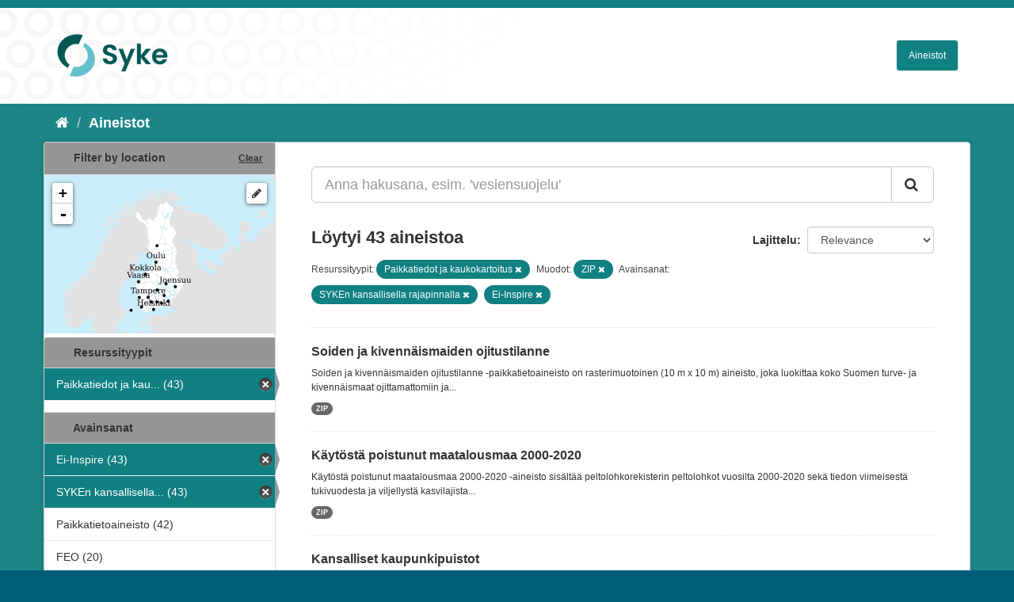

--- FILE ---
content_type: text/html; charset=utf-8
request_url: https://ckan.ymparisto.fi/fi/dataset?tags=SYKEn+kansallisella+rajapinnalla&tags=Ei-Inspire&res_format=ZIP&organization=syke-geoinformatics&_tags_limit=0
body_size: 7989
content:
<!DOCTYPE html>
<!--[if IE 9]> <html lang="fi" class="ie9"> <![endif]-->
<!--[if gt IE 8]><!--> <html lang="fi"> <!--<![endif]-->
  <head>
    <link rel="stylesheet" type="text/css" href="/fanstatic/vendor/:version:2021-01-12T16:17:21.51/select2/select2.css" />
<link rel="stylesheet" type="text/css" href="/fanstatic/css/:version:2021-01-12T16:17:21.42/main.css" />
<link rel="stylesheet" type="text/css" href="/fanstatic/vendor/:version:2021-01-12T16:17:21.51/font-awesome/css/font-awesome.min.css" />
<link rel="stylesheet" type="text/css" href="/fanstatic/ckanext-geoview/:version:2021-01-12T16:20:14.10/css/geo-resource-styles.css" />
<link rel="stylesheet" type="text/css" href="/fanstatic/ckanext-harvest/:version:2021-01-12T16:21:11.95/styles/harvest.css" />
<link rel="stylesheet" type="text/css" href="/fanstatic/ckanext-spatial/:version:2023-10-24T13:01:45.45/js/vendor/leaflet/leaflet.css" />
<link rel="stylesheet" type="text/css" href="/fanstatic/ckanext-spatial/:version:2023-10-24T13:01:45.45/js/vendor/leaflet.draw/leaflet.draw.css" />
<link rel="stylesheet" type="text/css" href="/fanstatic/ckanext-spatial/:version:2023-10-24T13:01:45.45/css/spatial_query.css" />
<link rel="stylesheet" type="text/css" href="/fanstatic/syke_theme/:version:2023-10-24T12:59:10.94/syke.css" />

    <meta charset="utf-8" />
      <meta name="generator" content="ckan 2.9.0a" />
      <meta name="viewport" content="width=device-width, initial-scale=1.0">
    <title>Aineistot - 
	Syken metatietopalvelu</title>

    
    
      <link rel="shortcut icon" href="../../../base/images/syke_ico.png" />
    
  
  
    
      
    
    

  

  <link href="https://fonts.googleapis.com/css?family=Ek+Mukta|Titillium+Web" rel="stylesheet" />



  
    
      
  




    
      
      
    
    
  </head>

  
  <body data-site-root="https://ckan.ymparisto.fi/" data-locale-root="https://ckan.ymparisto.fi/fi/" >

    
    <div class="hide"><a href="#content">Siirry sisältöön</a></div>
  

  
     
<header class="account-masthead">
  <div class="container">
     
    <nav class="account not-authed">
      <ul class="list-unstyled">
        
   

      </ul>
    </nav>
     
  </div>
</header>

<header class="navbar navbar-static-top masthead">
    
  <div class="container">
    <div class="navbar-right">
      <button data-target="#main-navigation-toggle" data-toggle="collapse" class="navbar-toggle collapsed" type="button">
        <span class="fa fa-bars"></span>
      </button>
    </div>
    <hgroup class="header-image navbar-left">
      	
        
		  <a href=" https://www.syke.fi/fi-FI " target="_blank">
          <img src="/base/images/ckan-logo.png" alt="SYKE" title="SYKE" />
		  </a>
        
      
    </hgroup>

    <div class="collapse navbar-collapse" id="main-navigation-toggle">
      

        <nav class="section navigation">

          <ul class="nav nav-pills">

            <!-- <li><a href="/dataset">Datasets</a></li> -->
		<li><a href= /fi/dataset ">Aineistot</a></li>

	

              

            

          </ul>

        </nav>


 

    </div>
  </div>
</header>

  
    <div role="main">
      <div id="content" class="container">
        
          
            <div class="flash-messages">
              
                
              
            </div>
          

          
            <div class="toolbar">
              
                
                  <ol class="breadcrumb">
                    
<li class="home"><a href="/fi/"><i class="fa fa-home"></i><span> Aloitussivu</span></a></li>
                    
  <li class="active"><a href= /fi/dataset ">Aineistot</a></li>

                  </ol>
                
              
            </div>
          

          <div class="row wrapper">
            
            
            

            
              <aside class="secondary col-sm-3">
                
                

  
    
<section id="dataset-map" class="module module-narrow module-shallow">
  <h2 class="module-heading">
    <i class="icon-medium icon-globe"></i>
    Filter by location
    <a href="/fi/dataset?tags=SYKEn+kansallisella+rajapinnalla&amp;tags=Ei-Inspire&amp;res_format=ZIP&amp;organization=syke-geoinformatics&amp;_tags_limit=0" class="action">Clear</a>
  </h2>
  
  <div class="dataset-map" data-module="spatial-query" data-default_extent="[[58.08, 16.26
    ], [71.64, 36.47]]" data-module-map_config="{&#34;type&#34;: &#34;wms&#34;, &#34;wms.url&#34;: &#34;https://paikkatiedot.ymparisto.fi/geoserver/vespa/wms?&#34;, &#34;wms.layers&#34;: &#34;basemap_group&#34;}">
    <div id="dataset-map-container"></div>
  </div>
  <div id="dataset-map-attribution">
    
  <div></div>


  </div>
</section>



  



	<div class="filters">
	  <div>
	    
		
	      	    

  
  
  
    
      
      
        <section class="module module-narrow module-shallow">
          
            <h2 class="module-heading">
              <i class="icon-medium icon-filter"></i>
		
			Resurssityypit
		
            </h2>
          
          
            
            
              <nav>
                <ul class="unstyled nav nav-simple nav-facet">
                  

		    
                    
		    
                    
		    

		    
                    
                    
                      <li class="nav-item active">
                        <a href="/fi/dataset?tags=SYKEn+kansallisella+rajapinnalla&amp;tags=Ei-Inspire&amp;res_format=ZIP&amp;_tags_limit=0" title="Paikkatiedot ja kaukokartoitus">
                          <span>Paikkatiedot ja kau... (43)</span>
                        </a>
                      </li>
                  
                </ul>
              </nav>

              <p class="module-footer">
                
                  
                
              </p>
            
            
          
        </section>
      
    
  

		
	    
		
	      	    

  
  
  
    
  

		
	    
		
	      	    

  
  
  
    
      
      
        <section class="module module-narrow module-shallow">
          
            <h2 class="module-heading">
              <i class="icon-medium icon-filter"></i>
		
			
			Avainsanat
		
            </h2>
          
          
            
            
              <nav>
                <ul class="unstyled nav nav-simple nav-facet">
                  

		    
                    
		    
                    
		    

		    
                    
                    
                      <li class="nav-item active">
                        <a href="/fi/dataset?tags=SYKEn+kansallisella+rajapinnalla&amp;res_format=ZIP&amp;organization=syke-geoinformatics&amp;_tags_limit=0" title="">
                          <span>Ei-Inspire (43)</span>
                        </a>
                      </li>
                  

		    
                    
		    
                    
		    

		    
                    
                    
                      <li class="nav-item active">
                        <a href="/fi/dataset?tags=Ei-Inspire&amp;res_format=ZIP&amp;organization=syke-geoinformatics&amp;_tags_limit=0" title="SYKEn kansallisella rajapinnalla">
                          <span>SYKEn kansallisella... (43)</span>
                        </a>
                      </li>
                  

		    
                    
		    
                    
		    

		    
                    
                    
                      <li class="nav-item">
                        <a href="/fi/dataset?tags=Ei-Inspire&amp;tags=SYKEn+kansallisella+rajapinnalla&amp;tags=Paikkatietoaineisto&amp;organization=syke-geoinformatics&amp;_tags_limit=0&amp;res_format=ZIP" title="">
                          <span>Paikkatietoaineisto (42)</span>
                        </a>
                      </li>
                  

		    
                    
		    
                    
		    

		    
                    
                    
                      <li class="nav-item">
                        <a href="/fi/dataset?tags=Ei-Inspire&amp;tags=SYKEn+kansallisella+rajapinnalla&amp;organization=syke-geoinformatics&amp;_tags_limit=0&amp;tags=FEO&amp;res_format=ZIP" title="">
                          <span>FEO (20)</span>
                        </a>
                      </li>
                  

		    
                    
		    
                    
		    

		    
                    
                    
                      <li class="nav-item">
                        <a href="/fi/dataset?tags=Habitats+and+biotopes&amp;tags=Ei-Inspire&amp;tags=SYKEn+kansallisella+rajapinnalla&amp;organization=syke-geoinformatics&amp;_tags_limit=0&amp;res_format=ZIP" title="">
                          <span>Habitats and biotopes (12)</span>
                        </a>
                      </li>
                  

		    
                    
		    
                    
		    

		    
                    
                    
                      <li class="nav-item">
                        <a href="/fi/dataset?tags=Ei-Inspire&amp;tags=SYKEn+kansallisella+rajapinnalla&amp;tags=Land+use&amp;organization=syke-geoinformatics&amp;_tags_limit=0&amp;res_format=ZIP" title="">
                          <span>Land use (10)</span>
                        </a>
                      </li>
                  

		    
                    
		    
                    
		    

		    
                    
                    
                      <li class="nav-item">
                        <a href="/fi/dataset?tags=Ei-Inspire&amp;tags=SYKEn+kansallisella+rajapinnalla&amp;organization=syke-geoinformatics&amp;_tags_limit=0&amp;tags=habitat&amp;res_format=ZIP" title="">
                          <span>habitat (9)</span>
                        </a>
                      </li>
                  

		    
                    
		    
                    
		    

		    
                    
                    
                      <li class="nav-item">
                        <a href="/fi/dataset?tags=Ei-Inspire&amp;tags=SYKEn+kansallisella+rajapinnalla&amp;organization=syke-geoinformatics&amp;_tags_limit=0&amp;tags=Land+cover&amp;res_format=ZIP" title="">
                          <span>Land cover (9)</span>
                        </a>
                      </li>
                  

		    
                    
		    
                    
		    

		    
                    
                    
                      <li class="nav-item">
                        <a href="/fi/dataset?tags=Ei-Inspire&amp;tags=SYKEn+kansallisella+rajapinnalla&amp;organization=syke-geoinformatics&amp;_tags_limit=0&amp;tags=remote+sensing&amp;res_format=ZIP" title="">
                          <span>remote sensing (8)</span>
                        </a>
                      </li>
                  

		    
                    
		    
                    
		    

		    
                    
                    
                      <li class="nav-item">
                        <a href="/fi/dataset?tags=Ei-Inspire&amp;tags=SYKEn+kansallisella+rajapinnalla&amp;tags=land+use&amp;organization=syke-geoinformatics&amp;_tags_limit=0&amp;res_format=ZIP" title="">
                          <span>land use (6)</span>
                        </a>
                      </li>
                  

		    
                    
		    
                    
		    

		    
                    
                    
                      <li class="nav-item">
                        <a href="/fi/dataset?tags=Ei-Inspire&amp;tags=SYKEn+kansallisella+rajapinnalla&amp;organization=syke-geoinformatics&amp;_tags_limit=0&amp;tags=surface+water&amp;res_format=ZIP" title="">
                          <span>surface water (5)</span>
                        </a>
                      </li>
                  

		    
                    
		    
                    
		    

		    
                    
                    
                      <li class="nav-item">
                        <a href="/fi/dataset?tags=Ei-Inspire&amp;tags=SYKEn+kansallisella+rajapinnalla&amp;organization=syke-geoinformatics&amp;_tags_limit=0&amp;tags=environmental+protection&amp;res_format=ZIP" title="environmental protection">
                          <span>environmental prote... (4)</span>
                        </a>
                      </li>
                  

		    
                    
		    
                    
		    

		    
                    
                    
                      <li class="nav-item">
                        <a href="/fi/dataset?tags=Ei-Inspire&amp;tags=SYKEn+kansallisella+rajapinnalla&amp;organization=syke-geoinformatics&amp;_tags_limit=0&amp;tags=land+cover&amp;res_format=ZIP" title="">
                          <span>land cover (4)</span>
                        </a>
                      </li>
                  

		    
                    
		    
                    
		    

		    
                    
                    
                      <li class="nav-item">
                        <a href="/fi/dataset?tags=Ei-Inspire&amp;tags=SYKEn+kansallisella+rajapinnalla&amp;organization=syke-geoinformatics&amp;_tags_limit=0&amp;tags=agriculture&amp;res_format=ZIP" title="">
                          <span>agriculture (3)</span>
                        </a>
                      </li>
                  

		    
                    
		    
                    
		    

		    
                    
                    
                      <li class="nav-item">
                        <a href="/fi/dataset?tags=Ei-Inspire&amp;tags=SYKEn+kansallisella+rajapinnalla&amp;organization=syke-geoinformatics&amp;_tags_limit=0&amp;tags=Geology&amp;res_format=ZIP" title="">
                          <span>Geology (3)</span>
                        </a>
                      </li>
                  

		    
                    
		    
                    
		    

		    
                    
                    
                      <li class="nav-item">
                        <a href="/fi/dataset?tags=Ei-Inspire&amp;tags=SYKEn+kansallisella+rajapinnalla&amp;organization=syke-geoinformatics&amp;_tags_limit=0&amp;tags=Human+health+and+safety&amp;res_format=ZIP" title="Human health and safety">
                          <span>Human health and sa... (3)</span>
                        </a>
                      </li>
                  

		    
                    
		    
                    
		    

		    
                    
                    
                      <li class="nav-item">
                        <a href="/fi/dataset?tags=Hydrography&amp;tags=Ei-Inspire&amp;tags=SYKEn+kansallisella+rajapinnalla&amp;organization=syke-geoinformatics&amp;_tags_limit=0&amp;res_format=ZIP" title="">
                          <span>Hydrography (3)</span>
                        </a>
                      </li>
                  

		    
                    
		    
                    
		    

		    
                    
                    
                      <li class="nav-item">
                        <a href="/fi/dataset?tags=Ei-Inspire&amp;tags=SYKEn+kansallisella+rajapinnalla&amp;organization=syke-geoinformatics&amp;_tags_limit=0&amp;tags=luontotyypit&amp;res_format=ZIP" title="">
                          <span>luontotyypit (3)</span>
                        </a>
                      </li>
                  

		    
                    
		    
                    
		    

		    
                    
                    
                      <li class="nav-item">
                        <a href="/fi/dataset?tags=Ei-Inspire&amp;tags=SYKEn+kansallisella+rajapinnalla&amp;organization=syke-geoinformatics&amp;_tags_limit=0&amp;tags=nature+protection&amp;res_format=ZIP" title="">
                          <span>nature protection (3)</span>
                        </a>
                      </li>
                  

		    
                    
		    
                    
		    

		    
                    
                    
                      <li class="nav-item">
                        <a href="/fi/dataset?tags=Ei-Inspire&amp;tags=SYKEn+kansallisella+rajapinnalla&amp;tags=climate+alteration&amp;organization=syke-geoinformatics&amp;_tags_limit=0&amp;res_format=ZIP" title="">
                          <span>climate alteration (2)</span>
                        </a>
                      </li>
                  

		    
                    
		    
                    
		    

		    
                    
                    
                      <li class="nav-item">
                        <a href="/fi/dataset?tags=Elevation&amp;tags=Ei-Inspire&amp;tags=SYKEn+kansallisella+rajapinnalla&amp;organization=syke-geoinformatics&amp;_tags_limit=0&amp;res_format=ZIP" title="">
                          <span>Elevation (2)</span>
                        </a>
                      </li>
                  

		    
                    
		    
                    
		    

		    
                    
                    
                      <li class="nav-item">
                        <a href="/fi/dataset?tags=Ei-Inspire&amp;tags=SYKEn+kansallisella+rajapinnalla&amp;organization=syke-geoinformatics&amp;_tags_limit=0&amp;tags=environmental+monitoring&amp;res_format=ZIP" title="environmental monitoring">
                          <span>environmental monit... (2)</span>
                        </a>
                      </li>
                  

		    
                    
		    
                    
		    

		    
                    
                    
                      <li class="nav-item">
                        <a href="/fi/dataset?tags=fells&amp;tags=Ei-Inspire&amp;tags=SYKEn+kansallisella+rajapinnalla&amp;organization=syke-geoinformatics&amp;_tags_limit=0&amp;res_format=ZIP" title="">
                          <span>fells (2)</span>
                        </a>
                      </li>
                  

		    
                    
		    
                    
		    

		    
                    
                    
                      <li class="nav-item">
                        <a href="/fi/dataset?tags=Ei-Inspire&amp;tags=SYKEn+kansallisella+rajapinnalla&amp;organization=syke-geoinformatics&amp;_tags_limit=0&amp;tags=flood&amp;res_format=ZIP" title="">
                          <span>flood (2)</span>
                        </a>
                      </li>
                  

		    
                    
		    
                    
		    

		    
                    
                    
                      <li class="nav-item">
                        <a href="/fi/dataset?tags=Ei-Inspire&amp;tags=SYKEn+kansallisella+rajapinnalla&amp;organization=syke-geoinformatics&amp;_tags_limit=0&amp;tags=habitaatti&amp;res_format=ZIP" title="">
                          <span>habitaatti (2)</span>
                        </a>
                      </li>
                  

		    
                    
		    
                    
		    

		    
                    
                    
                      <li class="nav-item">
                        <a href="/fi/dataset?tags=Ei-Inspire&amp;tags=SYKEn+kansallisella+rajapinnalla&amp;tags=National&amp;organization=syke-geoinformatics&amp;_tags_limit=0&amp;res_format=ZIP" title="">
                          <span>National (2)</span>
                        </a>
                      </li>
                  

		    
                    
		    
                    
		    

		    
                    
                    
                      <li class="nav-item">
                        <a href="/fi/dataset?tags=noise&amp;tags=Ei-Inspire&amp;tags=SYKEn+kansallisella+rajapinnalla&amp;organization=syke-geoinformatics&amp;_tags_limit=0&amp;res_format=ZIP" title="">
                          <span>noise (2)</span>
                        </a>
                      </li>
                  

		    
                    
		    
                    
		    

		    
                    
                    
                      <li class="nav-item">
                        <a href="/fi/dataset?tags=Ei-Inspire&amp;tags=SYKEn+kansallisella+rajapinnalla&amp;tags=peat&amp;organization=syke-geoinformatics&amp;_tags_limit=0&amp;res_format=ZIP" title="">
                          <span>peat (2)</span>
                        </a>
                      </li>
                  

		    
                    
		    
                    
		    

		    
                    
                    
                      <li class="nav-item">
                        <a href="/fi/dataset?tags=Ei-Inspire&amp;tags=SYKEn+kansallisella+rajapinnalla&amp;organization=syke-geoinformatics&amp;_tags_limit=0&amp;tags=peat+extraction&amp;res_format=ZIP" title="">
                          <span>peat extraction (2)</span>
                        </a>
                      </li>
                  

		    
                    
		    
                    
		    

		    
                    
                    
                      <li class="nav-item">
                        <a href="/fi/dataset?tags=Ei-Inspire&amp;tags=SYKEn+kansallisella+rajapinnalla&amp;organization=syke-geoinformatics&amp;_tags_limit=0&amp;tags=pintavesi&amp;res_format=ZIP" title="">
                          <span>pintavesi (2)</span>
                        </a>
                      </li>
                  

		    
                    
		    
                    
		    

		    
                    
                    
                      <li class="nav-item">
                        <a href="/fi/dataset?tags=Protected+sites&amp;tags=Ei-Inspire&amp;tags=SYKEn+kansallisella+rajapinnalla&amp;organization=syke-geoinformatics&amp;_tags_limit=0&amp;res_format=ZIP" title="">
                          <span>Protected sites (2)</span>
                        </a>
                      </li>
                  

		    
                    
		    
                    
		    

		    
                    
                    
                      <li class="nav-item">
                        <a href="/fi/dataset?tags=Ei-Inspire&amp;tags=SYKEn+kansallisella+rajapinnalla&amp;organization=syke-geoinformatics&amp;_tags_limit=0&amp;tags=soil&amp;res_format=ZIP" title="">
                          <span>soil (2)</span>
                        </a>
                      </li>
                  

		    
                    
		    
                    
		    

		    
                    
                    
                      <li class="nav-item">
                        <a href="/fi/dataset?tags=Ei-Inspire&amp;tags=SYKEn+kansallisella+rajapinnalla&amp;organization=syke-geoinformatics&amp;_tags_limit=0&amp;tags=vegetation&amp;res_format=ZIP" title="">
                          <span>vegetation (2)</span>
                        </a>
                      </li>
                  

		    
                    
		    
                    
		    

		    
                    
                    
                      <li class="nav-item">
                        <a href="/fi/dataset?tags=Ei-Inspire&amp;tags=SYKEn+kansallisella+rajapinnalla&amp;organization=syke-geoinformatics&amp;_tags_limit=0&amp;tags=Bio-geographical+regions&amp;res_format=ZIP" title="Bio-geographical regions">
                          <span>Bio-geographical re... (1)</span>
                        </a>
                      </li>
                  

		    
                    
		    
                    
		    

		    
                    
                    
                      <li class="nav-item">
                        <a href="/fi/dataset?tags=Directive+2007%2F60%2FEC&amp;tags=Ei-Inspire&amp;tags=SYKEn+kansallisella+rajapinnalla&amp;organization=syke-geoinformatics&amp;_tags_limit=0&amp;res_format=ZIP" title="">
                          <span>Directive 2007/60/EC (1)</span>
                        </a>
                      </li>
                  

		    
                    
		    
                    
		    

		    
                    
                    
                      <li class="nav-item">
                        <a href="/fi/dataset?tags=Ei-Inspire&amp;tags=SYKEn+kansallisella+rajapinnalla&amp;organization=syke-geoinformatics&amp;_tags_limit=0&amp;tags=Environmental+monitoring+facilities&amp;res_format=ZIP" title="Environmental monitoring facilities">
                          <span>Environmental monit... (1)</span>
                        </a>
                      </li>
                  

		    
                    
		    
                    
		    

		    
                    
                    
                      <li class="nav-item">
                        <a href="/fi/dataset?tags=Ei-Inspire&amp;tags=SYKEn+kansallisella+rajapinnalla&amp;organization=syke-geoinformatics&amp;_tags_limit=0&amp;tags=Hydrografia&amp;res_format=ZIP" title="">
                          <span>Hydrografia (1)</span>
                        </a>
                      </li>
                  

		    
                    
		    
                    
		    

		    
                    
                    
                      <li class="nav-item">
                        <a href="/fi/dataset?tags=Liikenne&amp;tags=Ei-Inspire&amp;tags=SYKEn+kansallisella+rajapinnalla&amp;organization=syke-geoinformatics&amp;_tags_limit=0&amp;res_format=ZIP" title="">
                          <span>Liikenne (1)</span>
                        </a>
                      </li>
                  

		    
                    
		    
                    
		    

		    
                    
                    
                      <li class="nav-item">
                        <a href="/fi/dataset?tags=Ei-Inspire&amp;tags=SYKEn+kansallisella+rajapinnalla&amp;organization=syke-geoinformatics&amp;_tags_limit=0&amp;tags=Luontodirektiivi&amp;res_format=ZIP" title="">
                          <span>Luontodirektiivi (1)</span>
                        </a>
                      </li>
                  

		    
                    
		    
                    
		    

		    
                    
                    
                      <li class="nav-item">
                        <a href="/fi/dataset?tags=LuTU&amp;tags=Ei-Inspire&amp;tags=SYKEn+kansallisella+rajapinnalla&amp;organization=syke-geoinformatics&amp;_tags_limit=0&amp;res_format=ZIP" title="">
                          <span>LuTU (1)</span>
                        </a>
                      </li>
                  

		    
                    
		    
                    
		    

		    
                    
                    
                      <li class="nav-item">
                        <a href="/fi/dataset?tags=Ei-Inspire&amp;tags=SYKEn+kansallisella+rajapinnalla&amp;organization=syke-geoinformatics&amp;_tags_limit=0&amp;tags=Natura+2000&amp;res_format=ZIP" title="">
                          <span>Natura 2000 (1)</span>
                        </a>
                      </li>
                  

		    
                    
		    
                    
		    

		    
                    
                    
                      <li class="nav-item">
                        <a href="/fi/dataset?tags=Natural+risk+zones&amp;tags=Ei-Inspire&amp;tags=SYKEn+kansallisella+rajapinnalla&amp;organization=syke-geoinformatics&amp;_tags_limit=0&amp;res_format=ZIP" title="">
                          <span>Natural risk zones (1)</span>
                        </a>
                      </li>
                  

		    
                    
		    
                    
		    

		    
                    
                    
                      <li class="nav-item">
                        <a href="/fi/dataset?tags=Ei-Inspire&amp;tags=SYKEn+kansallisella+rajapinnalla&amp;organization=syke-geoinformatics&amp;_tags_limit=0&amp;tags=Preliminary+flood+risk+assessment+%28Floods+Directiv&amp;res_format=ZIP" title="Preliminary flood risk assessment (Floods Directiv">
                          <span>Preliminary flood r... (1)</span>
                        </a>
                      </li>
                  

		    
                    
		    
                    
		    

		    
                    
                    
                      <li class="nav-item">
                        <a href="/fi/dataset?tags=Ei-Inspire&amp;tags=SYKEn+kansallisella+rajapinnalla&amp;organization=syke-geoinformatics&amp;_tags_limit=0&amp;tags=Preliminary+flood+risk+assessment+-+observed+event&amp;res_format=ZIP" title="Preliminary flood risk assessment - observed event">
                          <span>Preliminary flood r... (1)</span>
                        </a>
                      </li>
                  

		    
                    
		    
                    
		    

		    
                    
                    
                      <li class="nav-item">
                        <a href="/fi/dataset?tags=Ei-Inspire&amp;tags=SYKEn+kansallisella+rajapinnalla&amp;organization=syke-geoinformatics&amp;_tags_limit=0&amp;tags=Satelliittihavaintotieto&amp;res_format=ZIP" title="Satelliittihavaintotieto">
                          <span>Satelliittihavainto... (1)</span>
                        </a>
                      </li>
                  

		    
                    
		    
                    
		    

		    
                    
                    
                      <li class="nav-item">
                        <a href="/fi/dataset?tags=Ei-Inspire&amp;tags=SYKEn+kansallisella+rajapinnalla&amp;organization=syke-geoinformatics&amp;_tags_limit=0&amp;tags=Sea+regions&amp;res_format=ZIP" title="">
                          <span>Sea regions (1)</span>
                        </a>
                      </li>
                  

		    
                    
		    
                    
		    

		    
                    
                    
                      <li class="nav-item">
                        <a href="/fi/dataset?tags=Species+distribution&amp;tags=Ei-Inspire&amp;tags=SYKEn+kansallisella+rajapinnalla&amp;organization=syke-geoinformatics&amp;_tags_limit=0&amp;res_format=ZIP" title="">
                          <span>Species distribution (1)</span>
                        </a>
                      </li>
                  

		    
                    
		    
                    
		    

		    
                    
                    
                      <li class="nav-item">
                        <a href="/fi/dataset?tags=Ei-Inspire&amp;tags=SYKEn+kansallisella+rajapinnalla&amp;organization=syke-geoinformatics&amp;_tags_limit=0&amp;tags=Transport+networks&amp;res_format=ZIP" title="">
                          <span>Transport networks (1)</span>
                        </a>
                      </li>
                  

		    
                    
		    
                    
		    

		    
                    
                    
                      <li class="nav-item">
                        <a href="/fi/dataset?tags=Ei-Inspire&amp;tags=SYKEn+kansallisella+rajapinnalla&amp;organization=syke-geoinformatics&amp;_tags_limit=0&amp;tags=Tunturit&amp;res_format=ZIP" title="">
                          <span>Tunturit (1)</span>
                        </a>
                      </li>
                  

		    
                    
		    
                    
		    

		    
                    
                    
                      <li class="nav-item">
                        <a href="/fi/dataset?tags=Ei-Inspire&amp;tags=SYKEn+kansallisella+rajapinnalla&amp;organization=syke-geoinformatics&amp;_tags_limit=0&amp;tags=Utility+and+governmental+services&amp;res_format=ZIP" title="Utility and governmental services">
                          <span>Utility and governm... (1)</span>
                        </a>
                      </li>
                  
                </ul>
              </nav>

              <p class="module-footer">
                
                  <a href="/fi/dataset?tags=SYKEn+kansallisella+rajapinnalla&amp;tags=Ei-Inspire&amp;res_format=ZIP&amp;organization=syke-geoinformatics" class="read-more">Näytä vain suositut tietoyyppiä Avainsanat sisältävät</a>
                
              </p>
            
            
          
        </section>
      
    
  

		
	    
		
	      	    

  
  
  
    
      
      
        <section class="module module-narrow module-shallow">
          
            <h2 class="module-heading">
              <i class="icon-medium icon-filter"></i>
		
			
			Muodot
		
            </h2>
          
          
            
            
              <nav>
                <ul class="unstyled nav nav-simple nav-facet">
                  

		    
                    
		    
                    
		    

		    
                    
                    
                      <li class="nav-item active">
                        <a href="/fi/dataset?tags=SYKEn+kansallisella+rajapinnalla&amp;tags=Ei-Inspire&amp;organization=syke-geoinformatics&amp;_tags_limit=0" title="">
                          <span>ZIP (43)</span>
                        </a>
                      </li>
                  

		    
                    
		    
                    
		    

		    
                    
                    
                      <li class="nav-item">
                        <a href="/fi/dataset?tags=Ei-Inspire&amp;tags=SYKEn+kansallisella+rajapinnalla&amp;organization=syke-geoinformatics&amp;_tags_limit=0&amp;res_format=WCS&amp;res_format=ZIP" title="">
                          <span>WCS (10)</span>
                        </a>
                      </li>
                  

		    
                    
		    
                    
		    

		    
                    
                    
                      <li class="nav-item">
                        <a href="/fi/dataset?tags=Ei-Inspire&amp;tags=SYKEn+kansallisella+rajapinnalla&amp;organization=syke-geoinformatics&amp;_tags_limit=0&amp;res_format=WMS&amp;res_format=ZIP" title="">
                          <span>WMS (2)</span>
                        </a>
                      </li>
                  

		    
                    
		    
                    
		    

		    
                    
                    
                      <li class="nav-item">
                        <a href="/fi/dataset?tags=Ei-Inspire&amp;tags=SYKEn+kansallisella+rajapinnalla&amp;organization=syke-geoinformatics&amp;_tags_limit=0&amp;res_format=Esri+REST&amp;res_format=ZIP" title="">
                          <span>Esri REST (1)</span>
                        </a>
                      </li>
                  

		    
                    
		    
                    
		    

		    
                    
                    
                      <li class="nav-item">
                        <a href="/fi/dataset?tags=Ei-Inspire&amp;tags=SYKEn+kansallisella+rajapinnalla&amp;organization=syke-geoinformatics&amp;_tags_limit=0&amp;res_format=WFS&amp;res_format=ZIP" title="">
                          <span>WFS (1)</span>
                        </a>
                      </li>
                  

		    
                    
		    
                    
		    

		    
                    
                    
                      <li class="nav-item">
                        <a href="/fi/dataset?tags=Ei-Inspire&amp;tags=SYKEn+kansallisella+rajapinnalla&amp;res_format=XML&amp;organization=syke-geoinformatics&amp;_tags_limit=0&amp;res_format=ZIP" title="">
                          <span>XML (1)</span>
                        </a>
                      </li>
                  
                </ul>
              </nav>

              <p class="module-footer">
                
                  
                
              </p>
            
            
          
        </section>
      
    
  

		
	    
		
	      	    

  
  
  
    
  

		
	    
	  </div>
	  <a class="close no-text hide-filters"><i class="fa fa-minus-square"></i><span class="text">close</span></a>
	</div>


	


              </aside>
            

            
              <div class="primary col-sm-9 col-xs-12">
                
                
  <section class="module">
    <div class="module-content">
      

        


      
        
        
        







<form id="dataset-search-form" class="search-form" method="get" data-module="select-switch">

  
    <div class="input-group search-input-group">
      <input aria-label="Anna hakusana, esim. &#39;vesiensuojelu&#39;" id="field-giant-search" type="text" class="form-control input-lg" name="q" value="" autocomplete="off" placeholder="Anna hakusana, esim. &#39;vesiensuojelu&#39;">
      
      <span class="input-group-btn">
        <button class="btn btn-default btn-lg" type="submit" value="search">
          <i class="fa fa-search"></i>
        </button>
      </span>
      
    </div>
  

  
    <span>
  
  

  
  
  
  <input type="hidden" name="tags" value="SYKEn kansallisella rajapinnalla" />
  
  
  
  
  
  <input type="hidden" name="tags" value="Ei-Inspire" />
  
  
  
  
  
  <input type="hidden" name="res_format" value="ZIP" />
  
  
  
  
  
  <input type="hidden" name="organization" value="syke-geoinformatics" />
  
  
  
  </span>
  

  
    
      <div class="form-select form-group control-order-by">
        <label for="field-order-by">Lajittelu</label>
        <select id="field-order-by" name="sort" class="form-control">
          
            
              <option value="score desc, metadata_modified desc" selected="selected">Relevance</option>
            
          
            
              <option value="title_string asc">Nimen mukaan nousevasti</option>
            
          
            
              <option value="title_string desc">Nimen mukaan laskevasti</option>
            
          
            
              <option value="metadata_modified desc">Viimeisin muokkaus</option>
            
          
            
              <option value="views_recent desc">Suosittuja hakusanoja</option>
            
          
        </select>
        
        <button class="btn btn-default js-hide" type="submit">Siirry</button>
        
      </div>
    
  

  
    
      <h2>

  
  
  
  

Löytyi 43 aineistoa</h2>
    
  

  
    
      <p class="filter-list">
        
          
          <span class="facet">
			
				Resurssityypit:
			
		  </span>
          
            <span class="filtered pill">Paikkatiedot ja kaukokartoitus
              <a href="dataset?tags=SYKEn+kansallisella+rajapinnalla&amp;tags=Ei-Inspire&amp;res_format=ZIP&amp;_tags_limit=0" class="remove" title="Poista"><i class="fa fa-times"></i></a>
            </span>
          
        
          
          <span class="facet">
			
				Muodot:
			
		  </span>
          
            <span class="filtered pill">ZIP
              <a href="dataset?tags=SYKEn+kansallisella+rajapinnalla&amp;tags=Ei-Inspire&amp;organization=syke-geoinformatics&amp;_tags_limit=0" class="remove" title="Poista"><i class="fa fa-times"></i></a>
            </span>
          
        
          
          <span class="facet">
			
				Avainsanat:
			
		  </span>
          
            <span class="filtered pill">SYKEn kansallisella rajapinnalla
              <a href="dataset?tags=Ei-Inspire&amp;res_format=ZIP&amp;organization=syke-geoinformatics&amp;_tags_limit=0" class="remove" title="Poista"><i class="fa fa-times"></i></a>
            </span>
          
            <span class="filtered pill">Ei-Inspire
              <a href="dataset?tags=SYKEn+kansallisella+rajapinnalla&amp;res_format=ZIP&amp;organization=syke-geoinformatics&amp;_tags_limit=0" class="remove" title="Poista"><i class="fa fa-times"></i></a>
            </span>
          
        
      </p>
      <a class="show-filters btn btn-default">Suodattimen tulokset</a>
    
  

</form>





      
        

  
    <ul class="dataset-list list-unstyled">
    	
	      
	        






  <li class="dataset-item">
    
      <div class="dataset-content">
        
          <h3 class="dataset-heading">
            
              
            
            
              <a href="/fi/dataset/soiden-ja-kivennaismaiden-ojitustilanne">Soiden ja kivennäismaiden ojitustilanne</a>
            
            
              
              
            
          </h3>
        
        
          
        
        
          
            <div>Soiden ja kivennäismaiden ojitustilanne -paikkatietoaineisto on rasterimuotoinen (10 m x 10 m) aineisto, joka luokittaa koko Suomen turve- ja kivennäismaat ojittamattomiin ja...</div>
          
        
      </div>
      
        
          
            <ul class="dataset-resources list-unstyled">
              
                
                <li>
                  <a href="/fi/dataset/soiden-ja-kivennaismaiden-ojitustilanne" class="label label-default" data-format="zip">ZIP</a>
                </li>
                
              
            </ul>
          
        
      
    
  </li>

	      
	        






  <li class="dataset-item">
    
      <div class="dataset-content">
        
          <h3 class="dataset-heading">
            
              
            
            
              <a href="/fi/dataset/kaytosta-poistunut-maatalousmaa-2000-2020">Käytöstä poistunut maatalousmaa 2000-2020</a>
            
            
              
              
            
          </h3>
        
        
          
        
        
          
            <div>Käytöstä poistunut maatalousmaa 2000-2020 -aineisto sisältää peltolohkorekisterin peltolohkot vuosilta 2000-2020 sekä tiedon viimeisestä tukivuodesta ja viljellystä kasvilajista...</div>
          
        
      </div>
      
        
          
            <ul class="dataset-resources list-unstyled">
              
                
                <li>
                  <a href="/fi/dataset/kaytosta-poistunut-maatalousmaa-2000-2020" class="label label-default" data-format="zip">ZIP</a>
                </li>
                
              
            </ul>
          
        
      
    
  </li>

	      
	        






  <li class="dataset-item">
    
      <div class="dataset-content">
        
          <h3 class="dataset-heading">
            
              
            
            
              <a href="/fi/dataset/kansalliset-kaupunkipuistot">Kansalliset kaupunkipuistot</a>
            
            
              
              
            
          </h3>
        
        
          
        
        
          
            <div>Aineisto sisältää Ympäristöministeriön hyväksymät kansalliset kaupunkipuistot. Tällä hetkellä (16.11.2021) aineistossa on seuraavien kaupunkien kaupunkipuistojen ulkorajat:...</div>
          
        
      </div>
      
        
          
            <ul class="dataset-resources list-unstyled">
              
                
                <li>
                  <a href="/fi/dataset/kansalliset-kaupunkipuistot" class="label label-default" data-format="zip">ZIP</a>
                </li>
                
              
            </ul>
          
        
      
    
  </li>

	      
	        






  <li class="dataset-item">
    
      <div class="dataset-content">
        
          <h3 class="dataset-heading">
            
              
            
            
              <a href="/fi/dataset/wsfs-vemala-kuormitustiedot">WSFS-Vemala kuormitustiedot</a>
            
            
              
              
            
          </h3>
        
        
          
        
        
          
            <div>Aineisto on tuotettu Suomen ympäristökeskuksen operatiivisella WSFS-Vemala -kuormitusmallilla. Tämä avoin paikkatietoaineisto sisältää Vemalan perustuloksia ja Vemala-mallin...</div>
          
        
      </div>
      
        
          
            <ul class="dataset-resources list-unstyled">
              
                
                <li>
                  <a href="/fi/dataset/wsfs-vemala-kuormitustiedot" class="label label-default" data-format="zip">ZIP</a>
                </li>
                
                <li>
                  <a href="/fi/dataset/wsfs-vemala-kuormitustiedot" class="label label-default" data-format="wms">WMS</a>
                </li>
                
                <li>
                  <a href="/fi/dataset/wsfs-vemala-kuormitustiedot" class="label label-default" data-format="wfs">WFS</a>
                </li>
                
              
            </ul>
          
        
      
    
  </li>

	      
	        






  <li class="dataset-item">
    
      <div class="dataset-content">
        
          <h3 class="dataset-heading">
            
              
            
            
              <a href="/fi/dataset/lyijyhaulikieltoalueet">Lyijyhaulikieltoalueet</a>
            
            
              
              
            
          </h3>
        
        
          
        
        
          
            <div>Lyijyhaulikieltoalueet-aineisto kuvaa kosteikkoja ja niiden ympärille muodostettuja 100 m:n suojavyöhykkeitä, joilla lyijyhaulien käyttö ja kantaminen metsästyksessä on...</div>
          
        
      </div>
      
        
          
            <ul class="dataset-resources list-unstyled">
              
                
                <li>
                  <a href="/fi/dataset/lyijyhaulikieltoalueet" class="label label-default" data-format="zip">ZIP</a>
                </li>
                
              
            </ul>
          
        
      
    
  </li>

	      
	        






  <li class="dataset-item">
    
      <div class="dataset-content">
        
          <h3 class="dataset-heading">
            
              
            
            
              <a href="/fi/dataset/kalkkikalliot-ja-vanhat-kalkkilouhokset">Kalkkikalliot ja vanhat kalkkilouhokset</a>
            
            
              
              
            
          </h3>
        
        
          
        
        
          
            <div>Kalkkikalliot ja vanhat kalkkilouhokset -aineisto on Suomen ympäristökeskuksen eri lähteistä kokoama paikka- ja ominaisuustietoaineisto Suomen varmistetuista ja mahdollisista...</div>
          
        
      </div>
      
        
          
            <ul class="dataset-resources list-unstyled">
              
                
                <li>
                  <a href="/fi/dataset/kalkkikalliot-ja-vanhat-kalkkilouhokset" class="label label-default" data-format="zip">ZIP</a>
                </li>
                
              
            </ul>
          
        
      
    
  </li>

	      
	        






  <li class="dataset-item">
    
      <div class="dataset-content">
        
          <h3 class="dataset-heading">
            
              
            
            
              <a href="/fi/dataset/serpentiinikalliot-ja-kivikot">Serpentiinikalliot ja -kivikot</a>
            
            
              
              
            
          </h3>
        
        
          
        
        
          
            <div>Serpentiinikalliot_kivikot on Suomen ympäristökeskuksen eri lähteistä kokoama paikka- ja ominaisuustietoaineisto Suomen varmistetuista ja mahdollisista serpentiinivaikutteisista...</div>
          
        
      </div>
      
        
          
            <ul class="dataset-resources list-unstyled">
              
                
                <li>
                  <a href="/fi/dataset/serpentiinikalliot-ja-kivikot" class="label label-default" data-format="zip">ZIP</a>
                </li>
                
              
            </ul>
          
        
      
    
  </li>

	      
	        






  <li class="dataset-item">
    
      <div class="dataset-content">
        
          <h3 class="dataset-heading">
            
              
            
            
              <a href="/fi/dataset/siltojen-kansien-korkeudet">Siltojen kansien korkeudet</a>
            
            
              
              
            
          </h3>
        
        
          
        
        
          
            <div>Maanmittauslaitoksen laserkeilausaineiston vuorovaikutteisesti luokitellun pistepilven silta-luokan (LAS 2.0 -formaatin mukainen luokan arvo 10, Bridge) pisteistä laadittu...</div>
          
        
      </div>
      
        
          
            <ul class="dataset-resources list-unstyled">
              
                
                <li>
                  <a href="/fi/dataset/siltojen-kansien-korkeudet" class="label label-default" data-format="zip">ZIP</a>
                </li>
                
                <li>
                  <a href="/fi/dataset/siltojen-kansien-korkeudet" class="label label-default" data-format="wcs">WCS</a>
                </li>
                
              
            </ul>
          
        
      
    
  </li>

	      
	        






  <li class="dataset-item">
    
      <div class="dataset-content">
        
          <h3 class="dataset-heading">
            
              
            
            
              <a href="/fi/dataset/arviot-virtavesien-ja-jarvien-lajiston-luonnontilan-muuttuneisuudesta-vesibio-hanke">Arviot virtavesien ja järvien lajiston luonnontilan muuttuneisuudesta (VESIBI...</a>
            
            
              
              
            
          </h3>
        
        
          
        
        
          
            <div>Aineisto kuvaa VESIBIO-hankkeessa tuotettuja arvioita pienten virtavesien ja järvien lajiston luonnontilan muuttuneisuudesta. 
Hankkeen verkkosivu:...</div>
          
        
      </div>
      
        
          
            <ul class="dataset-resources list-unstyled">
              
                
                <li>
                  <a href="/fi/dataset/arviot-virtavesien-ja-jarvien-lajiston-luonnontilan-muuttuneisuudesta-vesibio-hanke" class="label label-default" data-format="zip">ZIP</a>
                </li>
                
              
            </ul>
          
        
      
    
  </li>

	      
	        






  <li class="dataset-item">
    
      <div class="dataset-content">
        
          <h3 class="dataset-heading">
            
              
            
            
              <a href="/fi/dataset/metsataloudelle-herkat-vesistot">Metsätaloudelle herkät vesistöt</a>
            
            
              
              
            
          </h3>
        
        
          
        
        
          
            <div>Metsätaloudelle herkät vesistöt -paikkatietoaineisto on suunnattu metsänomistajien, metsänhoidon toimijoiden ja viranomaisten käyttöön ja se sisältää vesistökohteet, jotka on...</div>
          
        
      </div>
      
        
          
            <ul class="dataset-resources list-unstyled">
              
                
                <li>
                  <a href="/fi/dataset/metsataloudelle-herkat-vesistot" class="label label-default" data-format="zip">ZIP</a>
                </li>
                
              
            </ul>
          
        
      
    
  </li>

	      
	        






  <li class="dataset-item">
    
      <div class="dataset-content">
        
          <h3 class="dataset-heading">
            
              
            
            
              <a href="/fi/dataset/virtavesien-lohikalakannat">Virtavesien lohikalakannat</a>
            
            
              
              
            
          </h3>
        
        
          
        
        
          
            <div>Virtavesien lohikalakannat on aineisto, joka kuvaa lohikalakantojen esiintyvyyttä virtavesissä. Se on laadittu Syken tuottaman ranta10:n uomaverkoston ja VALUE-hankkeessa...</div>
          
        
      </div>
      
        
          
            <ul class="dataset-resources list-unstyled">
              
                
                <li>
                  <a href="/fi/dataset/virtavesien-lohikalakannat" class="label label-default" data-format="zip">ZIP</a>
                </li>
                
              
            </ul>
          
        
      
    
  </li>

	      
	        






  <li class="dataset-item">
    
      <div class="dataset-content">
        
          <h3 class="dataset-heading">
            
              
            
            
              <a href="/fi/dataset/ranta10-rantaviiva-1-10-000">Ranta10 - rantaviiva 1:10 000</a>
            
            
              
              
            
          </h3>
        
        
          
        
        
          
            <div>Ranta10 on topologisesti eheä Suomen vesistöjä kuvaava paikkatietoaineisto. Aineisto pohjautuu Maanmittauslaitoksen maastotietokannan vuosien 2000-2008 aineistoon (1:5 000-1:10...</div>
          
        
      </div>
      
        
          
            <ul class="dataset-resources list-unstyled">
              
                
                <li>
                  <a href="/fi/dataset/ranta10-rantaviiva-1-10-000" class="label label-default" data-format="zip">ZIP</a>
                </li>
                
              
            </ul>
          
        
      
    
  </li>

	      
	        






  <li class="dataset-item">
    
      <div class="dataset-content">
        
          <h3 class="dataset-heading">
            
              
            
            
              <a href="/fi/dataset/monimuotoisuudelle-tarkeat-metsaalueet-high-biodiversity-value-forests-2018-zonation-fin-eng-sw">Monimuotoisuudelle tärkeät metsäalueet / High biodiversity value forests 2018...</a>
            
            
              
              
            
          </h3>
        
        
          
        
        
          
            <div>Monimuotoisuudelle tärkeät metsäalueet 2018 (Zonation) -aineisto koostuu 12 koko metsäisen Suomen kattavasta Zonation-analyysien tuloskartasta (pois lukien Ahvenanmaa), jotka...</div>
          
        
      </div>
      
        
          
            <ul class="dataset-resources list-unstyled">
              
                
                <li>
                  <a href="/fi/dataset/monimuotoisuudelle-tarkeat-metsaalueet-high-biodiversity-value-forests-2018-zonation-fin-eng-sw" class="label label-default" data-format="zip">ZIP</a>
                </li>
                
                <li>
                  <a href="/fi/dataset/monimuotoisuudelle-tarkeat-metsaalueet-high-biodiversity-value-forests-2018-zonation-fin-eng-sw" class="label label-default" data-format="wcs">WCS</a>
                </li>
                
              
            </ul>
          
        
      
    
  </li>

	      
	        






  <li class="dataset-item">
    
      <div class="dataset-content">
        
          <h3 class="dataset-heading">
            
              
            
            
              <a href="/fi/dataset/puustoisuusluokat">Puustoisuusluokat</a>
            
            
              
              
            
          </h3>
        
        
          
        
        
          
            <div>Aineisto sisältää laserkeilausaineistosta johdetun jaon metsäisiin, pensaikkoon ja avoimiin vyöhykkeisiin Suomessa. Metsät on lisäksi jaettu alaluokkiin latvuston...</div>
          
        
      </div>
      
        
          
            <ul class="dataset-resources list-unstyled">
              
                
                <li>
                  <a href="/fi/dataset/puustoisuusluokat" class="label label-default" data-format="zip">ZIP</a>
                </li>
                
                <li>
                  <a href="/fi/dataset/puustoisuusluokat" class="label label-default" data-format="wcs">WCS</a>
                </li>
                
              
            </ul>
          
        
      
    
  </li>

	      
	        






  <li class="dataset-item">
    
      <div class="dataset-content">
        
          <h3 class="dataset-heading">
            
              
            
            
              <a href="/fi/dataset/valtakunnallisesti-arvokkaat-maisema-alueet">Valtakunnallisesti arvokkaat maisema-alueet</a>
            
            
              
              
            
          </h3>
        
        
          
        
        
          
            <div>Valtakunnallisesti arvokkaat maisema-alueet (VAMA 2021) on hyväksytty valtioneuvoston päätöksellä 18.11.2021. 
Suomessa on 186 valtakunnallisesti arvokasta maisema-aluetta. Ne...</div>
          
        
      </div>
      
        
          
            <ul class="dataset-resources list-unstyled">
              
                
                <li>
                  <a href="/fi/dataset/valtakunnallisesti-arvokkaat-maisema-alueet" class="label label-default" data-format="zip">ZIP</a>
                </li>
                
              
            </ul>
          
        
      
    
  </li>

	      
	        






  <li class="dataset-item">
    
      <div class="dataset-content">
        
          <h3 class="dataset-heading">
            
              
            
            
              <a href="/fi/dataset/yla-lapin-paapuulajit">Ylä-Lapin pääpuulajit</a>
            
            
              
              
            
          </h3>
        
        
          
        
        
          
            <div>Aineisto kuvaa vallitsevaa puulajia. Puulajitulkinta tuotettiin satelliittikuvilta alueilta, jotka luokiteltiin metsäksi puustoisuus-aineistossa (LINKKI). Aineistoa on...</div>
          
        
      </div>
      
        
          
            <ul class="dataset-resources list-unstyled">
              
                
                <li>
                  <a href="/fi/dataset/yla-lapin-paapuulajit" class="label label-default" data-format="zip">ZIP</a>
                </li>
                
                <li>
                  <a href="/fi/dataset/yla-lapin-paapuulajit" class="label label-default" data-format="wcs">WCS</a>
                </li>
                
              
            </ul>
          
        
      
    
  </li>

	      
	        






  <li class="dataset-item">
    
      <div class="dataset-content">
        
          <h3 class="dataset-heading">
            
              
            
            
              <a href="/fi/dataset/maatalousmaa-2021">Maatalousmaa 2021</a>
            
            
              
              
            
          </h3>
        
        
          
        
        
          
            <div>Maatalousmaa vuonna 2021 aineisto kuvaa mahdollisimman kattavasti maankäytöltään maatalouteen kuuluvia alueita vuonna 2021, sisältäen sekä maataloustukia saavat alueet, että...</div>
          
        
      </div>
      
        
          
            <ul class="dataset-resources list-unstyled">
              
                
                <li>
                  <a href="/fi/dataset/maatalousmaa-2021" class="label label-default" data-format="zip">ZIP</a>
                </li>
                
              
            </ul>
          
        
      
    
  </li>

	      
	        






  <li class="dataset-item">
    
      <div class="dataset-content">
        
          <h3 class="dataset-heading">
            
              
            
            
              <a href="/fi/dataset/yla-lapin-lumenviipymat">Ylä-Lapin lumenviipymät</a>
            
            
              
              
            
          </h3>
        
        
          
        
        
          
            <div>Alueita, joilla lumi viipyi muuta ympäristöä pidempään tunnistettiin Sentinel 2 -satelliittikuvilta käyttäen Google Earth Engine Sentinel 2 satelliittikuva-arkistoa vuosilta...</div>
          
        
      </div>
      
        
          
            <ul class="dataset-resources list-unstyled">
              
                
                <li>
                  <a href="/fi/dataset/yla-lapin-lumenviipymat" class="label label-default" data-format="zip">ZIP</a>
                </li>
                
                <li>
                  <a href="/fi/dataset/yla-lapin-lumenviipymat" class="label label-default" data-format="wcs">WCS</a>
                </li>
                
              
            </ul>
          
        
      
    
  </li>

	      
	        






  <li class="dataset-item">
    
      <div class="dataset-content">
        
          <h3 class="dataset-heading">
            
              
            
            
              <a href="/fi/dataset/yla-lapin-palsasuot">Ylä-Lapin palsasuot</a>
            
            
              
              
            
          </h3>
        
        
          
        
        
          
            <div>Aineisto sisältää Metsähallituksen Luontopalvelujen hallinnassa olevilla valtion suojelualueilla ja suojelutarkoituksiin varatuilla Ylä-Lapin alueilla olevat entiset ja nykyiset...</div>
          
        
      </div>
      
        
          
            <ul class="dataset-resources list-unstyled">
              
                
                <li>
                  <a href="/fi/dataset/yla-lapin-palsasuot" class="label label-default" data-format="zip">ZIP</a>
                </li>
                
              
            </ul>
          
        
      
    
  </li>

	      
	        






  <li class="dataset-item">
    
      <div class="dataset-content">
        
          <h3 class="dataset-heading">
            
              
            
            
              <a href="/fi/dataset/soidensuojelun-taydennysehdotus-ja-valtionmaan-toteutuneet-kohteet">Soidensuojelun täydennysehdotus ja valtionmaan toteutuneet kohteet</a>
            
            
              
              
            
          </h3>
        
        
          
        
        
          
            <div>Soidensuojelun täydennysehdotuksen kohteet ovat soidensuojelutyöryhmän (2012-2015) tunnistamia, luonnonarvojensa puolesta valtakunnallisesti arvokkaita ja nykyistä...</div>
          
        
      </div>
      
        
          
            <ul class="dataset-resources list-unstyled">
              
                
                <li>
                  <a href="/fi/dataset/soidensuojelun-taydennysehdotus-ja-valtionmaan-toteutuneet-kohteet" class="label label-default" data-format="zip">ZIP</a>
                </li>
                
              
            </ul>
          
        
      
    
  </li>

	      
	    
    </ul>
  

      
    </div>

    
      <div class='pagination-wrapper'><ul class='pagination'> <li class="active"><a href="/fi/dataset?tags=SYKEn+kansallisella+rajapinnalla&amp;tags=Ei-Inspire&amp;res_format=ZIP&amp;organization=syke-geoinformatics&amp;_tags_limit=0&amp;page=1">1</a></li> <li><a href="/fi/dataset?tags=SYKEn+kansallisella+rajapinnalla&amp;tags=Ei-Inspire&amp;res_format=ZIP&amp;organization=syke-geoinformatics&amp;_tags_limit=0&amp;page=2">2</a></li> <li><a href="/fi/dataset?tags=SYKEn+kansallisella+rajapinnalla&amp;tags=Ei-Inspire&amp;res_format=ZIP&amp;organization=syke-geoinformatics&amp;_tags_limit=0&amp;page=3">3</a></li> <li><a href="/fi/dataset?tags=SYKEn+kansallisella+rajapinnalla&amp;tags=Ei-Inspire&amp;res_format=ZIP&amp;organization=syke-geoinformatics&amp;_tags_limit=0&amp;page=2">»</a></li></ul></div>
    
  </section>

  
  <section class="module">
    <div class="module-content">
      
      <small>
        
        
        
           Voit käyttää rekisteriä myös <a href="/fi/api/3">API</a> avulla (katso myös <a href="http://docs.ckan.org/en/latest/api/">API-dokumentaatio</a>). 
      </small>
      
    </div>
  </section>
  

              </div>
            
          </div>
        
      </div>
    </div>
  
    <footer class="site-footer">
  <div class="container">
     
<div class="row">
      <div class="span8 footer-links">
        
<strong>Suomen ympäristökeskus</strong><br/>
Latokartanonkaari 11<br/>
FI-00790 Helsinki<br/>
Switchboard:  +358 295 251 000<br/>
Fax: 09 5490 2190<br/>
<br/>
<a href="http://syke.fi">syke.fi</a><br/>
<a href="https://ckan.ymparisto.fi/pages/palvelukuvaus">Palvelukuvaus</a><br/>
<a href="https://www.syke.fi/fi-FI/SYKE_Info/Tietosuojailmoitus/Tietosuojailmoitus_SYKEn_metatietopalvel(58667)">Tietosuojailmoitus</a><br/>

        
      </div>
      <div class="span2 attribution">
	
	<ul class="unstyled">
	
              
              <li><a href="http://docs.ckan.org/en/latest/api/">CKAN ohjelmointirajapinta (API)</a></li>
              <li><a href="http://www.ckan.org/">CKAN Association</a></li>
              <li><a href="http://www.opendefinition.org/okd/"><img src="/base/images/od_80x15_blue.png" alt="Open Data"></a></li>
            
	</ul>
	
      </div>
      <div class="span2 attribution">
        
          <p>Powered by <a class="hide-text ckan-footer-logo" href="http://ckan.org">CKAN</a></p>
        
        
         
      </div>
    </div>

  </div>

  
    
  
</footer>
  
    
    
    
      
    
  
    

      
  <script>document.getElementsByTagName('html')[0].className += ' js';</script>
<script type="text/javascript" src="/fanstatic/vendor/:version:2021-01-12T16:17:21.51/jquery.min.js"></script>
<script type="text/javascript" src="/fanstatic/vendor/:version:2021-01-12T16:17:21.51/:bundle:bootstrap/js/bootstrap.min.js;jed.min.js;moment-with-locales.js;select2/select2.min.js"></script>
<script type="text/javascript" src="/fanstatic/base/:version:2021-01-12T16:17:21.42/:bundle:plugins/jquery.inherit.js;plugins/jquery.proxy-all.js;plugins/jquery.url-helpers.js;plugins/jquery.date-helpers.js;plugins/jquery.slug.js;plugins/jquery.slug-preview.js;plugins/jquery.truncator.js;plugins/jquery.masonry.js;plugins/jquery.form-warning.js;plugins/jquery.images-loaded.js;sandbox.js;module.js;pubsub.js;client.js;notify.js;i18n.js;main.js;modules/select-switch.js;modules/slug-preview.js;modules/basic-form.js;modules/confirm-action.js;modules/api-info.js;modules/autocomplete.js;modules/custom-fields.js;modules/data-viewer.js;modules/table-selectable-rows.js;modules/resource-form.js;modules/resource-upload-field.js;modules/resource-reorder.js;modules/resource-view-reorder.js;modules/follow.js;modules/activity-stream.js;modules/dashboard.js;modules/resource-view-embed.js;view-filters.js;modules/resource-view-filters-form.js;modules/resource-view-filters.js;modules/table-toggle-more.js;modules/dataset-visibility.js;modules/media-grid.js;modules/image-upload.js;modules/followers-counter.js"></script>
<script type="text/javascript" src="/fanstatic/base/:version:2021-01-12T16:17:21.42/tracking.js"></script>
<script type="text/javascript" src="/fanstatic/ckanext-spatial/:version:2023-10-24T13:01:45.45/:bundle:js/vendor/leaflet/leaflet.js;js/common_map.js;js/vendor/leaflet.draw/leaflet.draw.js;js/spatial_query.js"></script></body>
</html>